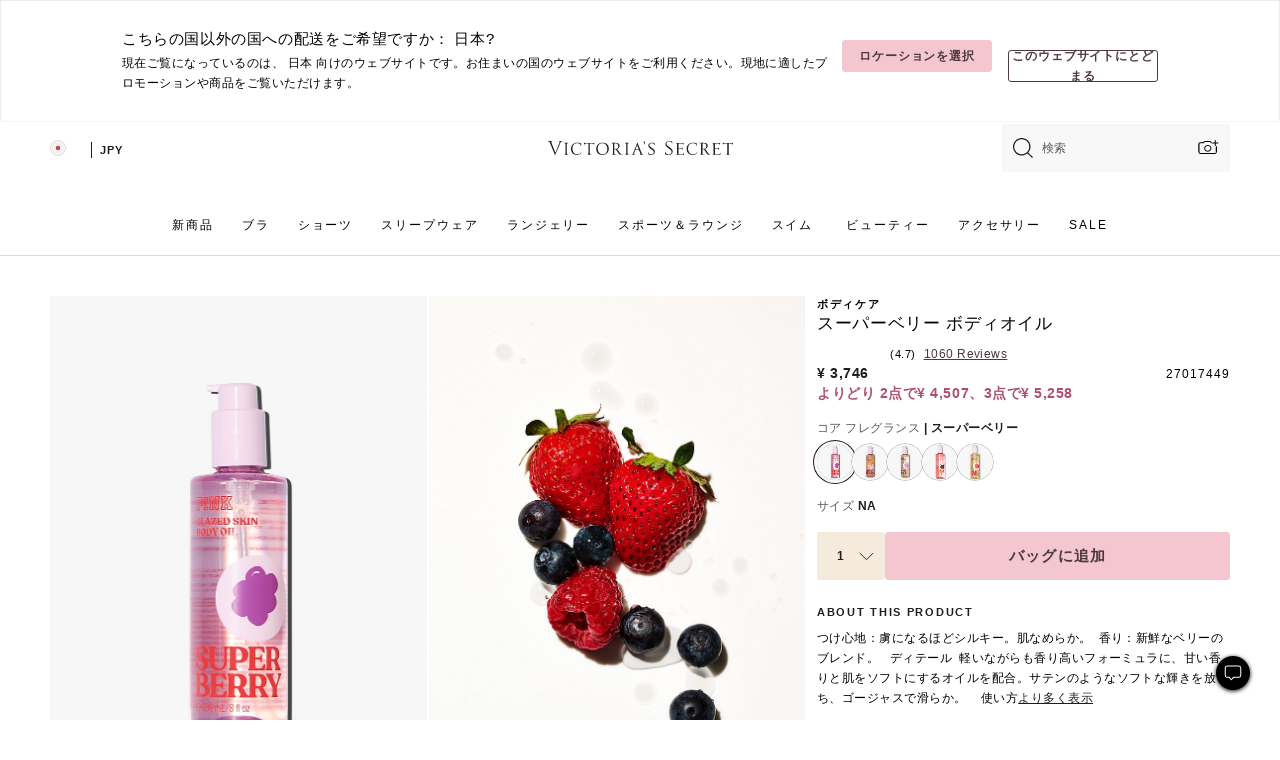

--- FILE ---
content_type: text/html;charset=UTF-8
request_url: https://ja.victoriassecret.com/jp/vs/beauty-catalog/5000009530
body_size: 4848
content:
<!DOCTYPE html><html lang="ja" class="desktop " data-theme="vs" data-brand="vs" data-basic="true"><head><script id="earlyBootstrap">(()=>{const e=document.cookie,t=e.indexOf("APPTYPE="),a=document.documentElement.classList,s=document.currentScript.dataset;if(t>=0){a.add("is-app");const i=t+8,r=e.slice(i);let n="";r.startsWith("IOSHANDHELD")?(a.add("is-app-ios"),s.appPlatform="ios",n=e.slice(i+12)):r.startsWith("ANDROIDHANDHELD")&&(a.add("is-app-android"),s.appPlatform="android",n=e.slice(i+16)),n.startsWith("VS")?s.appBrand="vs":n.startsWith("PN")&&(s.appBrand="pn"),s.appPlatform&&s.appBrand&&(s.appType=s.appPlatform+"-"+s.appBrand)}if(("true"===new URL(window.location.href).searchParams.get("isNativeShopTabEnabled")||"true"===sessionStorage.getItem("isNativeShopTabEnabled"))&&(document.documentElement.classList.add("is-native-shop-tab-enabled"),sessionStorage.setItem("isNativeShopTabEnabled","true")),performance.getEntriesByType)for(const{serverTiming:e}of performance.getEntriesByType("navigation"))if(e)for(const{name:t,description:a}of e)"ssrStatus"===t?s.ssrStatus=a:"basicStatus"===t?s.basicStatus=a:"renderSource"===t?s.renderSource=a:"peceActive"===t&&(s.peceActive=a)})();</script><meta charSet="utf-8"/><meta name="viewport" id="viewport-settings" content="width=device-width, initial-scale=1, minimum-scale=1"/><meta property="og:type" content="website"/><meta property="og:site_name" content="Victoria&#x27;s Secret"/><meta name="twitter:site" content="@VictoriasSecret"/><meta property="og:image" content="https://www.victoriassecret.com/assets/m4996-VP7Q7JitTV2ecmC3sbUukA/images/default-share.png"/><meta name="twitter:card" content="summary_large_image"/><meta property="og:title" content="購入 ボディオイル – ボディケア商品をオンラインにてご注文 5000009530"/><meta name="description" content="テクスチャー"/><meta property="og:description" content="テクスチャー"/><link rel="icon" sizes="48x48" href="https://ja.victoriassecret.com/assets/m4996-VP7Q7JitTV2ecmC3sbUukA/favicon.ico"/><link rel="apple-touch-icon" sizes="180x180" href="https://www.victoriassecret.com/assets/m4996-VP7Q7JitTV2ecmC3sbUukA/images/apple-touch-icon.png"/><link rel="apple-touch-icon" href="https://www.victoriassecret.com/assets/m4996-VP7Q7JitTV2ecmC3sbUukA/images/apple-touch-icon.png"/><link rel="icon" sizes="192x192" href="https://www.victoriassecret.com/assets/m4996-VP7Q7JitTV2ecmC3sbUukA/images/android-chrome-192x192.png"/><meta name="format-detection" content="telephone=no"/> <link rel="alternate" mpdisurl href="https://www.victoriassecret.com/us/vs/beauty-catalog/5000009530" hrefLang="x-default"/><link rel="alternate" mpdisurl href="https://www.victoriassecret.com/at/vs/beauty-catalog/5000009530" hrefLang="en-AT"/><link rel="alternate" mpdisurl href="https://www.victoriassecret.com/au/vs/beauty-catalog/5000009530" hrefLang="en-AU"/><link rel="alternate" mpdisurl href="https://www.victoriassecret.com/be/vs/beauty-catalog/5000009530" hrefLang="en-BE"/><link rel="alternate" mpdisurl href="https://www.victoriassecret.com/ca/vs/beauty-catalog/5000009530" hrefLang="en-CA"/><link rel="alternate" mpdisurl href="https://www.victoriassecret.com/ch/vs/beauty-catalog/5000009530" hrefLang="en-CH"/><link rel="alternate" mpdisurl href="https://www.victoriassecret.com/cz/vs/beauty-catalog/5000009530" hrefLang="en-CZ"/><link rel="alternate" mpdisurl href="https://www.victoriassecret.com/de/vs/beauty-catalog/5000009530" hrefLang="en-DE"/><link rel="alternate" mpdisurl href="https://www.victoriassecret.com/fr/vs/beauty-catalog/5000009530" hrefLang="en-FR"/><link rel="alternate" mpdisurl href="https://www.victoriassecret.com/gr/vs/beauty-catalog/5000009530" hrefLang="en-GR"/><link rel="alternate" mpdisurl href="https://www.victoriassecret.com/hk/vs/beauty-catalog/5000009530" hrefLang="en-HK"/><link rel="alternate" mpdisurl href="https://www.victoriassecret.com/in/vs/beauty-catalog/5000009530" hrefLang="en-IN"/><link rel="alternate" mpdisurl href="https://www.victoriassecret.com/jp/vs/beauty-catalog/5000009530" hrefLang="en-JP"/><link rel="alternate" mpdisurl href="https://www.victoriassecret.com/kr/vs/beauty-catalog/5000009530" hrefLang="en-KR"/><link rel="alternate" mpdisurl href="https://www.victoriassecret.com/mx/vs/beauty-catalog/5000009530" hrefLang="en-MX"/><link rel="alternate" mpdisurl href="https://www.victoriassecret.com/nl/vs/beauty-catalog/5000009530" hrefLang="en-NL"/><link rel="alternate" mpdisurl href="https://www.victoriassecret.com/no/vs/beauty-catalog/5000009530" hrefLang="en-NO"/><link rel="alternate" mpdisurl href="https://www.victoriassecret.com/nz/vs/beauty-catalog/5000009530" hrefLang="en-NZ"/><link rel="alternate" mpdisurl href="https://www.victoriassecret.com/ro/vs/beauty-catalog/5000009530" hrefLang="en-RO"/><link rel="alternate" mpdisurl href="https://www.victoriassecret.com/se/vs/beauty-catalog/5000009530" hrefLang="en-SE"/><link rel="alternate" mpdisurl href="https://www.victoriassecret.com/sg/vs/beauty-catalog/5000009530" hrefLang="en-SG"/><link rel="alternate" mpdisurl href="https://www.victoriassecret.com/sk/vs/beauty-catalog/5000009530" hrefLang="en-SK"/><link rel="alternate" mpdisurl href="https://www.victoriassecret.com/us/vs/beauty-catalog/5000009530" hrefLang="en-US"/><link rel="alternate" mpdisurl href="https://fr.victoriassecret.com/be/vs/beauty-catalog/5000009530" hrefLang="fr-BE"/><link rel="alternate" mpdisurl href="https://fr.victoriassecret.com/bf/vs/beauty-catalog/5000009530" hrefLang="fr-BF"/><link rel="alternate" mpdisurl href="https://fr.victoriassecret.com/ch/vs/beauty-catalog/5000009530" hrefLang="fr-CH"/><link rel="alternate" mpdisurl href="https://fr.victoriassecret.com/fr/vs/beauty-catalog/5000009530" hrefLang="fr-FR"/><link rel="alternate" mpdisurl href="https://frca.victoriassecret.com/ca/vs/beauty-catalog/5000009530" hrefLang="fr-CA"/><link rel="alternate" mpdisurl href="https://de.victoriassecret.com/at/vs/beauty-catalog/5000009530" hrefLang="de-AT"/><link rel="alternate" mpdisurl href="https://de.victoriassecret.com/ch/vs/beauty-catalog/5000009530" hrefLang="de-CH"/><link rel="alternate" mpdisurl href="https://de.victoriassecret.com/de/vs/beauty-catalog/5000009530" hrefLang="de-DE"/><link rel="alternate" mpdisurl href="https://it.victoriassecret.com/it/vs/beauty-catalog/5000009530" hrefLang="it-IT"/><link rel="alternate" mpdisurl href="https://ja.victoriassecret.com/jp/vs/beauty-catalog/5000009530" hrefLang="ja-JP"/><link rel="alternate" mpdisurl href="https://ko.victoriassecret.com/kr/vs/beauty-catalog/5000009530" hrefLang="ko-KR"/><link rel="alternate" mpdisurl href="https://pl.victoriassecret.com/pl/vs/beauty-catalog/5000009530" hrefLang="pl-PL"/><link rel="alternate" mpdisurl href="https://es.victoriassecret.com/es/vs/beauty-catalog/5000009530" hrefLang="es-ES"/><link rel="alternate" mpdisurl href="https://sp.victoriassecret.com/ar/vs/beauty-catalog/5000009530" hrefLang="es-AR"/><link rel="alternate" mpdisurl href="https://sp.victoriassecret.com/bo/vs/beauty-catalog/5000009530" hrefLang="es-BO"/><link rel="alternate" mpdisurl href="https://sp.victoriassecret.com/bz/vs/beauty-catalog/5000009530" hrefLang="es-BZ"/><link rel="alternate" mpdisurl href="https://sp.victoriassecret.com/cl/vs/beauty-catalog/5000009530" hrefLang="es-CL"/><link rel="alternate" mpdisurl href="https://sp.victoriassecret.com/co/vs/beauty-catalog/5000009530" hrefLang="es-CO"/><link rel="alternate" mpdisurl href="https://sp.victoriassecret.com/cr/vs/beauty-catalog/5000009530" hrefLang="es-CR"/><link rel="alternate" mpdisurl href="https://sp.victoriassecret.com/do/vs/beauty-catalog/5000009530" hrefLang="es-DO"/><link rel="alternate" mpdisurl href="https://sp.victoriassecret.com/ec/vs/beauty-catalog/5000009530" hrefLang="es-EC"/><link rel="alternate" mpdisurl href="https://sp.victoriassecret.com/gt/vs/beauty-catalog/5000009530" hrefLang="es-GT"/><link rel="alternate" mpdisurl href="https://sp.victoriassecret.com/hn/vs/beauty-catalog/5000009530" hrefLang="es-HN"/><link rel="alternate" mpdisurl href="https://sp.victoriassecret.com/mx/vs/beauty-catalog/5000009530" hrefLang="es-MX"/><link rel="alternate" mpdisurl href="https://sp.victoriassecret.com/ni/vs/beauty-catalog/5000009530" hrefLang="es-NI"/><link rel="alternate" mpdisurl href="https://sp.victoriassecret.com/pa/vs/beauty-catalog/5000009530" hrefLang="es-PA"/><link rel="alternate" mpdisurl href="https://sp.victoriassecret.com/pe/vs/beauty-catalog/5000009530" hrefLang="es-PE"/><link rel="alternate" mpdisurl href="https://sp.victoriassecret.com/py/vs/beauty-catalog/5000009530" hrefLang="es-PY"/><link rel="alternate" mpdisurl href="https://sp.victoriassecret.com/sv/vs/beauty-catalog/5000009530" hrefLang="es-SV"/><link rel="alternate" mpdisurl href="https://sp.victoriassecret.com/us/vs/beauty-catalog/5000009530" hrefLang="es-US"/><link rel="alternate" mpdisurl href="https://sp.victoriassecret.com/uy/vs/beauty-catalog/5000009530" hrefLang="es-UY"/><link rel="alternate" mpdisurl href="https://sp.victoriassecret.com/ve/vs/beauty-catalog/5000009530" hrefLang="es-VE"/><link rel="alternate" mpdisurl href="https://nl.victoriassecret.com/nl/vs/beauty-catalog/5000009530" hrefLang="nl-NL"/><link href="https://ja.victoriassecret.com/assets/m4996-VP7Q7JitTV2ecmC3sbUukA/templates/ssr-product/desktop/style.css" rel="stylesheet"/><title>購入 ボディオイル – ボディケア商品をオンラインにてご注文 5000009530</title><style data-styled="" data-styled-version="5.3.9">.huVxo{-webkit-animation:fadein 1s ease-in;animation:fadein 1s ease-in;margin:0 auto;}/*!sc*/
@-webkit-keyframes fadein{0%{opacity:0;}50%{opacity:0;}100%{opacity:1;}}/*!sc*/
@keyframes fadein{0%{opacity:0;}50%{opacity:0;}100%{opacity:1;}}/*!sc*/
data-styled.g1575[id="sc-hhncp1-0"]{content:"huVxo,"}/*!sc*/
.hIWGSz{position:absolute;inset:0;display:-webkit-box;display:-webkit-flex;display:-ms-flexbox;display:flex;-webkit-box-pack:center;-webkit-justify-content:center;-ms-flex-pack:center;justify-content:center;-webkit-align-items:center;-webkit-box-align:center;-ms-flex-align:center;align-items:center;}/*!sc*/
data-styled.g1576[id="sc-17pbkyn-0"]{content:"hIWGSz,"}/*!sc*/
.kyFYCC{bottom:-100px;right:0;margin:1rem;-webkit-animation:slidein 750ms ease-out 10s forwards;animation:slidein 750ms ease-out 10s forwards;}/*!sc*/
data-styled.g1577[id="sc-17pbkyn-1"]{content:"kyFYCC,"}/*!sc*/
.jMLnnC{position:absolute;top:0;width:100%;}/*!sc*/
.jMLnnC .fabric-masthead-static-brandbar{width:100%;margin:0;}/*!sc*/
.jMLnnC .fabric-masthead-static-brandbar > .fabric-masthead-static-brandbar-smo-holder{height:40px;background-color:#f9e2e7;}/*!sc*/
.jMLnnC .fabric-masthead-static-brandbar > .fabric-masthead-static-brandbar-container{height:40px;background-color:#f7f7f8;}/*!sc*/
.jMLnnC .fabric-masthead-logo-area{width:100%;-webkit-box-pack:center;-webkit-justify-content:center;-ms-flex-pack:center;justify-content:center;-webkit-justify-content:center;}/*!sc*/
.jMLnnC .fabric-masthead-logo-area.fabric-layout-breakpoints .fabric-static-masthead-logo{-webkit-flex:0 0 275px;-ms-flex:0 0 275px;flex:0 0 275px;height:40px;margin:24px auto 50px;background-color:#f5f5f6;border-radius:3px;}/*!sc*/
.jMLnnC .fabric-masthead-category-nav-item .fabric-masthead-category-nav-link{height:20px;width:90px;background-color:#f5f5f6;padding:0.334rem 0.334rem 0.334rem 4px;display:block;text-transform:uppercase;position:relative;}/*!sc*/
.jMLnnC .fabric-masthead-category-nav-item{margin-right:20px;border-radius:3px;}/*!sc*/
.jMLnnC .fabric-masthead-logo-area{display:-webkit-box;display:-webkit-flex;display:-ms-flexbox;display:flex;height:115px;-webkit-box-pack:justify;-webkit-justify-content:space-between;-ms-flex-pack:justify;justify-content:space-between;-webkit-align-items:center;-webkit-box-align:center;-ms-flex-align:center;align-items:center;}/*!sc*/
.jMLnnC .fabric-masthead-category-nav-menu{width:944px;display:-webkit-box;display:-webkit-flex;display:-ms-flexbox;display:flex;margin:0 auto;-webkit-box-pack:justify;-webkit-justify-content:space-between;-ms-flex-pack:justify;justify-content:space-between;-webkit-align-items:center;-webkit-box-align:center;-ms-flex-align:center;align-items:center;}/*!sc*/
[data-device='desktop'] .sc-d7p3b7-0 .fabric-masthead-category-nav-item{padding-bottom:0.334rem;}/*!sc*/
data-styled.g1578[id="sc-d7p3b7-0"]{content:"jMLnnC,"}/*!sc*/
</style><link rel="preconnect" href="https://ja-api.victoriassecret.com/" crossorigin="use-credentials"/>
<link rel="stylesheet" type="text/css" href="https://ja.victoriassecret.com/custom_CSS/mpCSS.css?mptest3">

<link rel="stylesheet" type="text/css" href="https://ja.victoriassecret.com/custom_CSS/mp_ja_font.css?mpcache=122222"/>
</head><body class="fabric vs"><div class="fabric-toast-traffic-control"></div><div class="reactContainer" id="componentContainer" data-hydrate="true"><header class="fabric-masthead-component sc-d7p3b7-0 jMLnnC"><div class="fabric-masthead-static-brandbar"><div class="fabric-masthead-static-brandbar-smo-holder"></div><div class="fabric-masthead-static-brandbar-container"></div></div><div class="fabric-masthead-logo-area fabric-layout-breakpoints"><h1 class="fabric-static-masthead-logo"></h1></div><nav class="fabric-masthead-static-category-nav-component"><ul class="fabric-masthead-category-nav-menu" role="menu"><li class="fabric-masthead-category-nav-item" role="none"><a class="fabric-masthead-category-nav-link"></a></li><li class="fabric-masthead-category-nav-item" role="none"><a class="fabric-masthead-category-nav-link"></a></li><li class="fabric-masthead-category-nav-item" role="none"><a class="fabric-masthead-category-nav-link"></a></li><li class="fabric-masthead-category-nav-item" role="none"><a class="fabric-masthead-category-nav-link"></a></li><li class="fabric-masthead-category-nav-item" role="none"><a class="fabric-masthead-category-nav-link"></a></li><li class="fabric-masthead-category-nav-item" role="none"><a class="fabric-masthead-category-nav-link"></a></li><li class="fabric-masthead-category-nav-item" role="none"><a class="fabric-masthead-category-nav-link"></a></li><li class="fabric-masthead-category-nav-item" role="none"><a class="fabric-masthead-category-nav-link"></a></li><li class="fabric-masthead-category-nav-item" role="none"><a class="fabric-masthead-category-nav-link"></a></li></ul></nav></header><div class="fabric-page-loading"><div class="fabric-page-spinner sc-17pbkyn-0 hIWGSz"><div class="fabric-spinner-element sc-hhncp1-0 huVxo"><div><span class="fabric-hide-a11y-element">読み込み中…</span></div><div></div><div></div><div></div><div></div><div></div><div></div><div></div><div></div><div></div><div></div><div></div></div></div><div class="fabric-toast-utility static-site"><div class="toast-container"><strong>ページの読み込みに時間がかかっています。</strong></div></div></div></div><div class="fabric-dialog-container"></div><div class="fabric-salesforce-chat-dialog"></div><script id="brastrap-data" type="application/json">{"endpoints":[{"key":"analyticsCore","context":"analytics","version":"v3","path":"global","www":false,"pci":false},{"key":"authStatus","context":"auth","version":"v27","path":"status","method":"POST","prioritized":true,"www":false,"pci":false},{"key":"featureFlags","context":"experience","version":"v4","path":"feature-flags","www":false,"pci":false,"prioritized":true,"timeout":7000,"queryWhitelist":["cm_mmc"]},{"key":"countryList","context":"settings","version":"v3","path":"countries","www":false,"pci":false},{"key":"languageList","context":"settings","version":"v3","path":"languages","www":false,"pci":false},{"key":"dataPrivacyRightsGPCSettings","context":"dataprivacyrights","version":"v7","path":"jwt","www":false,"pci":false},{"key":"zipGating","context":"gatingexperience","version":"v1","path":"sddgating","www":false,"pci":false,"prioritized":true},{"key":"environment","context":"assets","version":"m4996-VP7Q7JitTV2ecmC3sbUukA","path":"settings.json","www":true,"pci":false},{"key":"contentPersonalizationMonitor","context":"contentpersonalization","version":"v6","path":"monitor","www":false,"pci":false},{"key":"navigations","context":"navigations","version":"v9","path":"navigations?channel=victorias-secret-desktop-tablet-row","www":false,"pci":false,"queryWhitelist":["cm_mmc"]},{"key":"bagCount","context":"orders","version":"v38","path":"bag/count","www":false,"pci":false,"overrides":{"featureFlags.dimensions[dimension=F302].active=C":{"version":"v39","path":"bag/count"}}},{"key":"breadcrumbsProduct","context":"breadcrumbs","version":"v4","path":"breadcrumbs?collectionId=74313a39-fd75-4ac3-be20-6651341d2a8f","www":false,"pci":false,"queryWhitelist":["collectionId"]},{"key":"productPageInstance","context":"products","version":"v37","path":"page/5000009530?collectionId=7911914a-73a9-46cb-9b77-b80a71ee5717&isWishlistEnabled=true","www":false,"pci":false,"queryWhitelist":["productId","cm_mmc","stackId","collectionId","includeGenerics","priceType"],"overrides":{"featureFlags.dimensions[dimension=F020].active=C":{"version":"v94"}}},{"key":"pageAnalytics","context":"pageinfo","version":"v1","path":"byid?collectionId=7911914a-73a9-46cb-9b77-b80a71ee5717","www":false,"pci":false,"queryWhitelist":["collectionId"]},{"key":"modelDiversityTruthTable","context":"assets","version":"m4996-VP7Q7JitTV2ecmC3sbUukA","path":"data/modelDiversityTruthTable.json","www":true,"pci":false},{"key":"brandConfigs","context":"settings","version":"v3","path":"brandconfigs?brand=vs&region=international","www":false,"pci":false,"queryWhitelist":["brand","region"]}],"icons":["/assets/m4996-VP7Q7JitTV2ecmC3sbUukA/react/icon/brand.svg","/assets/m4996-VP7Q7JitTV2ecmC3sbUukA/react/icon/main.svg","/assets/m4996-VP7Q7JitTV2ecmC3sbUukA/react/icon/third-party.svg","/assets/m4996-VP7Q7JitTV2ecmC3sbUukA/react/icon/exclude.svg"],"scripts":[],"settings":{"apiUrl":"https://ja-api.victoriassecret.com","pciApiUrl":"https://api2.victoriassecret.com"}}</script><script id="reactLibrary" src="https://www.victoriassecret.com/assets/m4996-VP7Q7JitTV2ecmC3sbUukA/desktop/react-18.js" defer=""></script><script id="sentryReactSdk" src="https://www.victoriassecret.com/assets/m4996-VP7Q7JitTV2ecmC3sbUukA/desktop/sentry-react-sdk.js" defer=""></script><script id="brastrap" src="https://ja.victoriassecret.com/assets/m4996-VP7Q7JitTV2ecmC3sbUukA/brastrap.js" defer=""></script><!-- mp_trans_schedule_disable_start 149 --><script id="clientProps" type="application/json">{"apiData":{"cmsPage":{"oldPath":"","path":"/vs/beauty-catalog/5000009530","template":"product","productId":"5000009530","collectionId":"7911914a-73a9-46cb-9b77-b80a71ee5717","mppiCollectionId":"74313a39-fd75-4ac3-be20-6651341d2a8f","masterStyleId":"5000009530","genericId":"11260447","pagePath":"/vs/beauty-catalog","channel":"All","meta":{"id":"5000009530|7911914a-73a9-46cb-9b77-b80a71ee5717","name":"","language":"","title":"Buy BODY OIL - Order Body Care online 5000009530","metas":[{"name":"metaDescription","content":"テクスチャー"},{"name":"metaTitle","content":"Buy BODY OIL - Order Body Care online 5000009530"},{"name":"canonicalURL","content":"/vs/beauty-catalog/5000009530"}]},"analytics":{},"redirect":{}}},"apiResponses":{},"brand":"vs","buildId":"m4996-VP7Q7JitTV2ecmC3sbUukA","category":"beauty-catalog","cmsPageChannel":"victorias-secret-desktop-tablet-row","countryCode":"jp","deployEnv":{"wwwOrigin":"https://ja.victoriassecret.com/","apiOrigin":"https://ja-api.victoriassecret.com","apiPciOrigin":"https://api2.victoriassecret.com","languageDomainSuffix":".victoriassecret.com","englishDomainPrefix":"www","assetsOrigin":"https://ja.victoriassecret.com/","assetsContext":"/assets","languageDomains":{"de.victoriassecret.com":{"domainCode":"de"},"es.victoriassecret.com":{"domainCode":"es"},"fr.victoriassecret.com":{"domainCode":"fr"},"frca.victoriassecret.com":{"domainCode":"frca"},"it.victoriassecret.com":{"domainCode":"it"},"ja.victoriassecret.com":{"domainCode":"ja"},"ko.victoriassecret.com":{"domainCode":"ko"},"pl.victoriassecret.com":{"domainCode":"pl"},"sp.victoriassecret.com":{"domainCode":"sp"}}},"deployEnvName":"production","deviceType":"desktop","endpoints":[{"key":"analyticsCore","context":"analytics","version":"v3","path":"global","www":false,"pci":false},{"key":"authStatus","context":"auth","version":"v27","path":"status","method":"POST","prioritized":true,"www":false,"pci":false},{"key":"featureFlags","context":"experience","version":"v4","path":"feature-flags","www":false,"pci":false,"prioritized":true,"timeout":7000,"queryWhitelist":["cm_mmc"]},{"key":"countryList","context":"settings","version":"v3","path":"countries","www":false,"pci":false},{"key":"languageList","context":"settings","version":"v3","path":"languages","www":false,"pci":false},{"key":"dataPrivacyRightsGPCSettings","context":"dataprivacyrights","version":"v7","path":"jwt","www":false,"pci":false},{"key":"zipGating","context":"gatingexperience","version":"v1","path":"sddgating","www":false,"pci":false,"prioritized":true},{"key":"environment","context":"assets","version":"m4996-VP7Q7JitTV2ecmC3sbUukA","path":"settings.json","www":true,"pci":false},{"key":"contentPersonalizationMonitor","context":"contentpersonalization","version":"v6","path":"monitor","www":false,"pci":false},{"key":"navigations","context":"navigations","version":"v9","path":"navigations?channel=victorias-secret-desktop-tablet-row","www":false,"pci":false,"queryWhitelist":["cm_mmc"]},{"key":"bagCount","context":"orders","version":"v38","path":"bag/count","www":false,"pci":false,"overrides":{"featureFlags.dimensions[dimension=F302].active=C":{"version":"v39","path":"bag/count"}}},{"key":"breadcrumbsProduct","context":"breadcrumbs","version":"v4","path":"breadcrumbs?collectionId=74313a39-fd75-4ac3-be20-6651341d2a8f","www":false,"pci":false,"queryWhitelist":["collectionId"]},{"key":"productPageInstance","context":"products","version":"v37","path":"page/5000009530?collectionId=7911914a-73a9-46cb-9b77-b80a71ee5717&isWishlistEnabled=true","www":false,"pci":false,"queryWhitelist":["productId","cm_mmc","stackId","collectionId","includeGenerics","priceType"],"overrides":{"featureFlags.dimensions[dimension=F020].active=C":{"version":"v94"}}},{"key":"pageAnalytics","context":"pageinfo","version":"v1","path":"byid?collectionId=7911914a-73a9-46cb-9b77-b80a71ee5717","www":false,"pci":false,"queryWhitelist":["collectionId"]},{"key":"modelDiversityTruthTable","context":"assets","version":"m4996-VP7Q7JitTV2ecmC3sbUukA","path":"data/modelDiversityTruthTable.json","www":true,"pci":false},{"key":"brandConfigs","context":"settings","version":"v3","path":"brandconfigs?brand=vs&region=international","www":false,"pci":false,"queryWhitelist":["brand","region"]}],"languageCode":"ja","react18Mode":false,"renderType":"basic","sanitizedUrl":"https://ja.victoriassecret.com/jp/vs/beauty-catalog/5000009530","timestamp":1769029787780,"enableSentry":true}</script><!-- mp_trans_schedule_disable_end 149 --><script src="https://ja.victoriassecret.com/assets/m4996-VP7Q7JitTV2ecmC3sbUukA/desktop/runtime.js" defer=""></script><script src="https://ja.victoriassecret.com/assets/m4996-VP7Q7JitTV2ecmC3sbUukA/desktop/5641.js" defer=""></script><script src="https://ja.victoriassecret.com/assets/m4996-VP7Q7JitTV2ecmC3sbUukA/desktop/573.js" defer=""></script><script src="https://ja.victoriassecret.com/assets/m4996-VP7Q7JitTV2ecmC3sbUukA/desktop/6863.js" defer=""></script><script src="https://ja.victoriassecret.com/assets/m4996-VP7Q7JitTV2ecmC3sbUukA/desktop/9300.js" defer=""></script><script src="https://ja.victoriassecret.com/assets/m4996-VP7Q7JitTV2ecmC3sbUukA/desktop/8776.js" defer=""></script><script src="https://ja.victoriassecret.com/assets/m4996-VP7Q7JitTV2ecmC3sbUukA/desktop/1440.js" defer=""></script><script src="https://ja.victoriassecret.com/assets/m4996-VP7Q7JitTV2ecmC3sbUukA/desktop/2316.js" defer=""></script><script src="https://ja.victoriassecret.com/assets/m4996-VP7Q7JitTV2ecmC3sbUukA/desktop/8743.js" defer=""></script><script src="https://ja.victoriassecret.com/assets/m4996-VP7Q7JitTV2ecmC3sbUukA/desktop/401.js" defer=""></script><script src="https://ja.victoriassecret.com/assets/m4996-VP7Q7JitTV2ecmC3sbUukA/desktop/7104.js" defer=""></script><script src="https://ja.victoriassecret.com/assets/m4996-VP7Q7JitTV2ecmC3sbUukA/desktop/3786.js" defer=""></script><script src="https://ja.victoriassecret.com/assets/m4996-VP7Q7JitTV2ecmC3sbUukA/desktop/420.js" defer=""></script><script src="https://ja.victoriassecret.com/assets/m4996-VP7Q7JitTV2ecmC3sbUukA/templates/ssr-product/desktop/index.js" defer=""></script></body>
<!-- MP Google Tag Manager -->
<script nonce="mpgtmdply">(function(w,d,s,l,i){w[l]=w[l]||[];w[l].push({'gtm.start':
new Date().getTime(),event:'gtm.js'});var f=d.getElementsByTagName(s)[0],
j=d.createElement(s),dl=l!='dataLayer'?'&l='+l:'';j.async=true;j.src=
'https://www.googletagmanager.com/gtm.js?id='+i+dl;f.parentNode.insertBefore(j,f);
})(window,document,'script','mpDataLayer','GTM-NKJ73QTQ');</script>
<!-- End Google Tag Manager -->

<!-- MP Google Tag Manager (noscript) -->
<noscript><iframe src="https://www.googletagmanager.com/ns.html?id=GTM-NKJ73QTQ"
height="0" width="0" style="display:none;visibility:hidden"></iframe></noscript>
<!-- End Google Tag Manager (noscript) -->

<!--Processed by MotionPoint's TransMotion (r) translation engine v22.36.0 12/23/2025. Copyright© 2003-2026 MotionPoint Corporation. All Rights Reserved. This product is protected under one or more of the following US patents: 7584216, 7580960, 7627479, 7627817, 7996417, 8065294. Other patents pending.--></html>

--- FILE ---
content_type: text/javascript;charset=UTF-8
request_url: https://ja.victoriassecret.com/assets/m4996-VP7Q7JitTV2ecmC3sbUukA/brastrap.js
body_size: 7505
content:
(()=>{"use strict";var e={};const t=e=>"function"==typeof e,r=e=>void 0!==e,n=e=>"string"==typeof e,o=e=>n(e)&&e.length>0,s=t(a=o)?function(){return!a(...arguments)}:()=>!a;var a;const i=e=>null===e,c=e=>void 0===e,l=Array.isArray,u=e=>l(e)&&e.length>0,d=(e,t)=>u(e)?e.map(String):o(e)?e.split("."):t,p=(e,r,n)=>{if(t(r))return r(e)?e:n},g=(e,t,n)=>{const o=d(t);if(c(o))return n;let a,l=e;do{if(a=o.shift(),i(l)||c(l)||s(a))return n;l=l[a]}while(o.length>0);return p(l,r,n)},m=(e,t)=>r(t)?g(e,t):e,y=(e,r)=>t(m(e,r)),h=e=>Boolean(e)&&"object"==typeof e,f=Object.keys,v=(()=>{const e=[1,2,3],t=f(e);return e.length!==t.length?e=>e.map(((e,t)=>String(t))):f})(),w=e=>l(e)?v(e):h(e)?f(e):[],S=e=>h(e)&&!l(e),b=(e,t)=>p(e,S,p(t,r,{})),C=(e,t,r,n)=>p(g(e,t),r,n),E=(e,t,n)=>C(e,t,l,p(n,r,[])),K=(e,t,r)=>{if(e){const n=r.createElement("script");n.src=e,t.insertAdjacentElement("afterend",n)}},$=(e,t)=>S(m(e,t)),I=e=>"boolean"==typeof e,k=Number.isInteger,U=Number.isNaN,P=e=>S(e)&&w(e).length>0,A=e=>"number"==typeof e&&!U(e),R=e=>e===String(parseInt(e,10)),x=e=>{if(s(e))return!1;const t=e.trim();return o(t)&&A(Number(t))},T=(e,t)=>l(m(e,t)),B=(e,t)=>I(m(e,t)),O=(e,t)=>r(m(e,t)),M=(e,t)=>k(m(e,t)),L=(e,t)=>U(m(e,t)),_=(e,t)=>u(m(e,t)),j=(e,t)=>P(m(e,t)),N=(e,t)=>o(m(e,t)),D=(e,t)=>i(m(e,t)),q=(e,t)=>A(m(e,t)),F=(e,t)=>n(m(e,t)),z=(e,t)=>R(m(e,t)),W=(e,t)=>x(m(e,t)),H=(e,t)=>c(m(e,t)),V=e=>{switch(e){case T:return l;case B:return I;case O:return r;case y:return t;case M:return k;case L:return U;case _:return u;case j:return P;case N:return o;case D:return i;case q:return A;case $:return S;case F:return n;case z:return R;case W:return x;case H:return c;default:return e}},G=(e,t)=>e.length===t.length&&e.every(((e,r)=>J(e,t[r]))),J=(e,t)=>e===t||(l(e)&&l(t)?G(e,t):!(!h(e)||!h(t))&&((e,t)=>{const r=w(e),n=w(t);return r.sort(),n.sort(),!!G(r,n)&&r.every((r=>J(e[r],t[r])))})(e,t)),Y=(e,r)=>{if(!l(e))return[];if(!t(r))return e;let n=!0;const o=e.map(((t,o)=>{const s=r(t,o,e);return s!==t&&(n=!1),s}));return n?e:o},Z=function(){for(var e=arguments.length,t=new Array(e),r=0;r<e;r++)t[r]=arguments[r];return Object.assign.apply(null,[{}].concat(Y(t,b)))},Q=function(){for(var e=arguments.length,t=new Array(e),r=0;r<e;r++)t[r]=arguments[r];const n=t.shift();return!!P(n)&&t.every((e=>((e,t)=>{const r=d(t);if(r.length>1){const t=r.pop();return Q(g(e,r),t)}return Object.prototype.hasOwnProperty.call(e,t)})(n,e)))},X=(e,r)=>(t(r)&&(l(e)?e.forEach(r):h(e)&&((e,t)=>{const r=w(e);r.forEach((n=>t(e[n],n,r,e)))})(e,r)),e),ee=(e,t,r)=>r.length?e(t,...r):t,te=e=>!(e.length<3)&&t(((e,t)=>{if(!l(e))return;const{length:r}=e;return e[((e,t,r)=>{if(!A(e))return;const n=p(0,A,-1/0),o=p(r,A,1/0);return Math.min(Math.max(e,n),o)})(r+p(t,k,0),0,r-1)]})(e,-1)),re=function(){for(var e=arguments.length,t=new Array(e),n=0;n<e;n++)t[n]=arguments[n];const o=te(t)?t.pop():void 0;let s=t.filter(r);if(s.length<2)return s[0];const a=s.shift(),i=s.shift();let u;return o&&(s=s.concat(void 0,void 0,o),u=o(a,i)),c(u)&&(u=S(a)&&S(i)?((e,t,r)=>{let n=!1;const o=Z(e);return X(t,((t,s)=>{const a=e[s];let i;c(t)?r&&(i=r(a,t)):i=re(a,t,r),Q(o,s)&&i===a||(n=!0),o[s]=i})),n?o:e})(a,i,o):l(a)&&l(i)?((e,t,r)=>{if(e.length!==t.length)return t;let n=!1;const o=t.map(((t,o)=>{const s=re(e[o],t,r);return s!==e[o]&&(n=!0),s}));return n?o:e})(a,i,o):i),ee(re,u,s)},ne=(e,r)=>{const n=(e=>{let r;if(1===e.length){if([r]=e,t(r))return V(r);if(S(r))return e=>e===re(e,r);if(!l(r))return e=>J(e,r)}else r=e;return e=>r.some((t=>J(e,t)))})(r),o=e.filter(n);return e.length===o.length?e:o},oe=(e,t,n)=>C(e,t,S,p(n,r,{})),se=(e,t)=>$(e)&&t.every((t=>Q(e,t))),ae=(e,r,n)=>t(r)?l(e)?c(n)?e.reduce(r):e.reduce(r,n):h(e)?((e,t,r)=>{const n=w(e);return n.reduce(((r,o,s)=>t(r,e[o],o,n,s,e)),r)})(e,r,n):e:e,ie=function(){for(var e=arguments.length,t=new Array(e),r=0;r<e;r++)t[r]=arguments[r];const n=t.shift(),o=d(t.shift()),s=t.shift();if(!o)return n;const a=o.shift();if(c(n)||i(n)){const e=ie(R(a)?[]:{},[a].concat(o),s);return ee(ie,e,t)}const u=n[a],p=o.length?ie(u,o,s):s;let g;return g=c(u)||u!==p?l(n)?((e,t,r)=>{if(!R(t))return e;const n=[].concat(e);return n[t]=r,n})(n,a,p):((e,t,r)=>Z(e,{[t]:r}))(n,a,p):n,ee(ie,g,t)},ce=e=>l(e)?!e.length||e.some(s):s(e),le=e=>function(){for(var e=arguments.length,r=new Array(e),n=0;n<e;n++)r[n]=arguments[n];const o=r.shift(),s=(e=>{const r=e.length<2,n=r?e[0]:e;return c(n)||t(n)?n:e.some(ce)?void 0:r?e=>g(e,n):e=>{const t=l(e);return n.reduce(((r,n)=>t?[...r,g(e,n)]:ie(r,n,g(e,n))),t?[]:{})}})(r);return S(o)?((e,r)=>{if(!S(e))return{};if(!t(r))return e;const n=w(e),o={};let s=!0;return n.forEach((t=>{const a=r(e[t],t,n,e);a!==e[t]&&(s=!1),o[t]=a})),s?e:o})(o,s):Y(o,s)}(e,(e=>{let{name:t,value:r}=e;return((e,t)=>`${encodeURIComponent(e)}=${encodeURIComponent(t)}`)(t,r)})).join("&"),ue=(e,t)=>{let r,n;$(t)&&(r=t.fetch,n=t.TIMEOUT_MS),$(e)&&q(e.timeout)&&(n=e.timeout);const{url:o,options:s}=((e,t)=>{const r=t.hooks.transformEndpoint({endpoint:e,state:t});let n;if($(r)?n=(e=>{if((e=>se(e,["key","url"]))(e))return e.url;if((e=>se(e,["key","base","context","version","path"]))(e))return[e.base,e.context,e.version,e.path].join("/");throw new Error("API Client: Invalid endpoint given!")})(r):N(r)&&(n=r),!N(n))return{url:void 0,options:void 0};const[o,s]=n.split("?"),a=Z(function(e){let t=arguments.length>1&&void 0!==arguments[1]&&arguments[1],r={};return N(e)?(e.replace(/^\?/,"").split("&").forEach((e=>{const[t,n]=e.split("=");N(n)&&(r[decodeURIComponent(t)]=decodeURIComponent(n))})),t&&(r=ae(r,((e,t,r)=>[...e,{name:r,value:t}]),[])),r):t?[]:{}}(s),r.whitelistParameters),{base:i,options:c,parameters:l}=t.hooks.transformEndpointUrl({endpoint:r,state:t,base:o,parameters:a}),u=(e=>{let t=e;return j(t)&&(t=ae(t,((e,t,r)=>[...e,{name:r,value:t}]),[])),_(t)?le(t):""})(l);return n=u.length?`${i}?${u}`:i,{url:n,options:c}})(e,t);if(!N(o)||H(n))return Promise.resolve({error:!0,response:new Error(`Invalid inputs: url: ${o}; timeout: ${n}.`)});const a=new Promise((e=>{setTimeout(e,n,{error:!0,response:new Error(`Endpoint ${o} times out in ${n} ms.`)})})),i=r(o,{method:e&&e.method?e.method:"GET",credentials:"include",...b(s),...e&&"POST"===e.method&&y(t.hooks.getBody)&&{body:t.hooks.getBody({endpoint:e,state:t})}}).then((e=>{const{ok:t}=e;return t?Promise.resolve({response:e}):Promise.resolve({error:!0,response:e})}),(e=>Promise.resolve({error:!0,response:e})));return Promise.race([i,a])},de=function(e){let t=arguments.length>1&&void 0!==arguments[1]?arguments[1]:"json";if(!$(e))return;const{response:r,error:n}=e;return n?{response:r,error:n}:204===r.status?Promise.resolve({response:r,data:{}}):"json"===t?r.json().then((e=>({response:r,data:e}))):r.text().then((e=>({response:r,data:e})))},pe=(e,t,r)=>{const n={data:{},responses:{},overrides:r};return Promise.all(e.map((e=>ue(e,t).then((e=>de(e,"json"))).then((t=>{let{data:r,response:o}=t;n.data[e.key]=r,n.responses[e.key]=o}))))).then((()=>n))},ge=(e,t)=>{const r=oe(t,"url.query");return w(r).length?e.map((e=>{const t=((e,t)=>{if(!T(t))return;const r=t.reduce(((t,r)=>{const n=t;return Q(e,r)&&N(e[r])&&(n[r]=e[r]),n}),{});return w(r).length?r:void 0})(r,e.queryWhitelist);return t?Z(e,{whitelistParameters:t}):e})):e},me=e=>"undefined"!=typeof Element&&e instanceof Element,ye=(e,t)=>p(e,A,p(t,r,0)),he=(e,t)=>{let{length:r}=e;return((e,t)=>{if(!k(e)||!k(t))return;const r=Math.abs(t);return(e%r+r)%r})(ye(t),r)},fe=(e,r,n,o)=>l(e)?t(r)?((e,t,r,n)=>{const o=he(e,n),s=V(t),a=o>0?e.slice(o).filter(s):e.filter(s);return a.length?a[0]:r})(e,r,n,o):S(r)?((e,t,r,n)=>{for(let r,o=he(e,n),s=e.length;o<s;o+=1)if(r=e[o],r===t||!me(r)&&!me(t)&&r===re(r,t))return r;return r})(e,r,n,o):e.indexOf(r,o)>-1?r:n:n,ve=/^\[([^\]]+?)\](.*)$/,we=/^=(.*)$/,Se=/^!=(.*)$/,be=/^\.?([^[.?!=]+)(.*)$/,Ce=(e,t)=>{let r,n,o;return N(t)?(n=t.match(Se),n?e!==n[1]:(n=t.match(we),n?e===n[1]:$(e)?([r,o]=((e,t)=>{const r=t.match(be),n=r[1],o=r[2];return[e[n],o]})(e,t),Ce(r,o)):!!T(e)&&([r,o]=((e,t)=>{const r=t.match(ve),[n,o]=r[1].split("="),s=r[2];return[fe(e,(e=>e[n]===o)),s]})(e,t),Ce(r,o)))):Boolean(e)},Ee=/&&/,Ke=(e,t)=>e.reduce(((e,r)=>{let n=r;const{overrides:o}=n;let s=!1;return $(o)&&X(o,((e,r)=>{var o,a;!s&&(o=t,N(a=r)?Ee.test(a)?a.split("&&").every((e=>Ce(o,e))):Ce(o,a):Boolean(o))&&("skip"===e?s=!0:$(e)&&(n=Z(n,e)))})),s?e:e.concat(n)}),[]),$e=(e,t)=>{let r=E(e,"data.endpoints").filter((e=>$(e)));if(!r.length)return Promise.resolve({data:void 0,responses:void 0,overrides:[]});const n=(e=>e.reduce(((e,t)=>e.concat(w(oe(t,"overrides")))),[]))(r);let o=[];return r=function(){for(var e=arguments.length,t=new Array(e),r=0;r<e;r++)t[r]=arguments[r];const n=t.shift(),o=t.length>1?[].concat(...t):t;return l(n)?ne(n,o):h(n)?((e,t)=>{const r=w(e),n=ne(r,t);return r.length===n.length?e:n.reduce(((t,r)=>{const n=t;return n[r]=e[r],n}),{})})(n,o):n}(r,(e=>{const{prioritized:t}=e;return t&&o.push(e),!t})),_(o)?(o=ge(o,t),pe(o,e).then((o=>(r=Ke(r,o.data),r=ge(r,t),pe(r,e).then((e=>({data:Z(o.data,e.data),responses:Z(o.responses,e.responses),overrides:n}))))))):(r=ge(r,t),pe(r,e,n))},Ie=(e,t,o)=>C(e,t,n,p(o,r,"")),ke=e=>{return{url:{domain:e.host,path:e.pathname,query:Object.fromEntries(new URLSearchParams(e.search).entries()),hash:(t=e.hash,t.replace(/^#/,"").replace("/?","?").replace(/^\//,"").replace(/\/$/,""))}};var t},Ue="APIデータが要求されました",Pe="APIデータが解決されました",Ae=class{constructor(e){const t=e,r=this;r.state=t,r.mark=y(g(t,"win.performance.mark"))?e=>t.win.performance.mark(e):()=>{},r.measure=y(g(t,"win.performance.measure"))?(e,r,n)=>t.win.performance.measure(e,r,n):()=>{},r.mark(Ue);const n={parseWindowUrl:e=>{let{state:{win:t}}=e;return ke(t.location)},transformEndpoint:e=>{let{endpoint:t}=e;return t},transformEndpointUrl:e=>{let{base:t,parameters:r}=e;return{base:t,parameters:r}},getBody:null};w(n).forEach((e=>{y(t,["hooks",e])&&(n[e]=t.hooks[e])})),t.hooks=n;const o=n.parseWindowUrl({state:t});r.load=$e(t,o).then((e=>{r.mark(Pe),r.measure("APIデータ",Ue,Pe),(e=>{const t=oe(e,"data"),r=E(t,"icons").filter((e=>N(e)));if(!r.length)return Promise.resolve();const n=Ie(t,"assetPath");Promise.all(r.map((t=>ue(`${n}${t}`,e).then((e=>de(e,"text"))).then((t=>{var r,n;$(t)&&!t.error&&(r=e.doc,n=t.data,r.body.insertAdjacentHTML("afterbegin",n))})))))})(t);const n=b(e),s=b(n.data);return s.config=o,n.data=s,n})).catch(console.error),E(t,"data.scripts").forEach((e=>K(e,r.state.doc.head,r.state.doc)))}run(e){return this.load.then((t=>{let{data:r,responses:n,overrides:o}=t;return e(r,n,o)}))}},Re=(e,t)=>{if(s(e))return t;try{return JSON.parse(e)}catch(e){return t}},xe=e=>{const t=e.querySelector("#brastrap-data");let r;if(t?(r=Re(t.textContent,{}),t.parentNode.removeChild(t)):r={},!$(r))throw new TypeError("Brastrap data must be an object");return r};const Te=/^[a-zA-Z]{2}$/,Be=["AT","BE","BG","HR","CY","CZ","DK","EE","FI","FR","DE","GR","HU","IE","IT","LV","LT","LU","MT","NL","PL","PT","RO","SK","SI","ES","SE","GB","IS","LI","NO","CH"],Oe=[{stringKey:"timedPromotionExpiry",category:2},{stringKey:"preferredStore",category:2},{stringKey:"viewType",category:1},{stringKey:"searchMethod",category:1},{stringKey:"visualSearchResponse",category:1},{stringKey:"lastSearch",category:1},{stringKey:"bundleName",category:1},{stringKey:"overlayScrollPosition",category:1},{stringKey:"mgdMobileApp",category:1},{stringKey:"mgdAppKmsi",category:1},{stringKey:"previousPageUrl",category:1},{stringKey:"previousPageVSCCUrl",category:1},{stringKey:"currentPageUrl",category:1},{stringKey:"reviewSucceed",category:1},{stringKey:"reviewPdpUrl",category:1},{regexKey:/^bundle-/,category:1},{regexKey:/^selectedFacets/,category:1},{regexKey:/^openFilters/,category:1},{regexKey:/^(https*:\/\/)(.+\.com|localhost)/,category:1},{regexKey:/focusElement$/,category:1},{regexKey:/^error-message-/,category:1},{stringKey:"scrollPercentageData",category:1},{stringKey:"previousPageScrollData",category:1},{stringKey:"activeShippingPanel",category:1},{stringKey:"shipToYouZipCode",category:1},{stringKey:"shipToYouStateCode",category:1},{stringKey:"PreferredDeliveryMethod",category:1},{stringKey:"searchedImage",category:1},{stringKey:"userAddress",category:1},{stringKey:"sameDayDeliveryCollectionPageReqData",category:1},{stringKey:"isKmsiFdEnabled",category:1},{stringKey:"previousPageTemplate",category:1},{stringKey:"currentPageTemplate",category:1},{stringKey:"globalECartToken",category:1},{stringKey:"globalESettings",category:1},{stringKey:"globalECartTokenExpiryTime",category:1},{stringKey:"isGlobalEActive",category:1},{stringKey:"hasVisitedVS",category:1},{stringKey:"hasVisitedPink",category:1},{stringKey:"isSddEligibleAddress",category:1},{stringKey:"isFilterSelectedSdd",category:1},{stringKey:"styDateSource",category:2},{stringKey:"isFilterSelectedInStore",category:1},{stringKey:"mystorecache",category:1},{stringKey:"redirectToCheckout",category:1},{stringKey:"checkoutSniffer",category:1},{stringKey:"selectedHambergerNav",category:1}],Me=(e,t)=>p(e,n,p(t,r,"")),Le=()=>Boolean("undefined"!=typeof window&&window.document&&window.document.createElement),_e=Le()?document.cookie.match(/(geolocatedCountry=\w+)/)?.[0].split("=",2)[1].toUpperCase()??"US":null,je={get geolocatedCountry(){if(!Le())throw new Error("global-constants: geolocatedCountry is not available on the server");return _e}};function Ne(e,t,r){if(!t){const e=Me(r?.geolocatedCountry??je.geolocatedCountry).toUpperCase();return-1===((e,t)=>{if(!l(e))return-1;const r=ye(void 0),n=fe(e,t,t,r);return e.indexOf(n,r)})(Be,(t=>t===e))}const n=((e,t)=>{const r=new URLSearchParams(e).get("groups"),n=r?.split(","),o=n?.find((e=>e?.startsWith(`${t}:`)));return o?.split(":")[1]})(t,e);return Boolean(parseInt(n,2))}const De=function(){Boolean(!1)&&console.log(...arguments)};let qe,Fe,ze={};function We(e){if(!N(e))throw new Error("Storage Utility: Key must be a non-zero length string.")}Fe={set:function(e,t){We(e);const r=function(e){const t=fe(Oe,(t=>t.stringKey?t.stringKey===e:t.regexKey?t.regexKey.test(e):void 0));return t?t.category:null}(e);r?function(e,t,r){switch(e){case 1:return!0;case 2:return Ne("C0007",t,r);case 3:return Ne("C0004",t,r);default:return!1}}(r,function(e){if(e)return decodeURIComponent(document.cookie.replace(new RegExp(`(?:(?:^|.*;)\\s*${encodeURIComponent(e).replace(/[-.+*]/g,"\\$&")}\\s*\\=\\s*([^;]*).*$)|^.*$`),"$1"))||""}("OptanonConsent"))?Fe.isLocalStorageAvailable()?window.localStorage.setItem(e,t):ze[e]=String(t):De(`Info: Consent not given for local storage key: ${e}.`):De(`Error: Using local storage requires a consent category! key: ${e}`)},get:function(e){return We(e),Fe.isLocalStorageAvailable()?window.localStorage.getItem(e):g(ze,e,null)},clear:function(e){H(e)?Fe.isLocalStorageAvailable()?window.localStorage.clear():ze={}:(We(e),Fe.isLocalStorageAvailable()?window.localStorage.removeItem(e):delete ze[e])},isLocalStorageAvailable:function(){if(H(qe))try{const e="__storage_test__";window.localStorage.setItem(e,e),window.localStorage.removeItem(e),qe=!0}catch(e){qe=!1}return qe}};const He=Fe;window;const Ve=(e,t)=>{const r=new URLSearchParams(e).get("groups"),n=r?.split(","),o=n?.find((e=>e?.startsWith(`${t}:`)));return o?.split(":")[1]},Ge=e=>decodeURIComponent(e);function Je(e){const t=e&&(e=>{let t="";if(""===e)return"";const[r,n]=e.split("/");if(r?.includes("-")){const e=r.split("-"),o=n?.split("-").slice(0,e.length);e.forEach(((r,n)=>{const s=Ge(o[n]);t=`${t}${r}:${s}${n===e.length-1?"":","}`}))}else{const e=n?.split("-").slice(0,1),o=Ge(e);t=`${r}:${o}`}return encodeURIComponent(t)})(e),r=(n=t).includes("__")?n.replace(/__/g,"/"):n.includes("_")?n.replace(/_/g,"-"):n;var n;return decodeURIComponent(r)}const Ye=function(e){let t=arguments.length>1&&void 0!==arguments[1]?arguments[1]:document;return decodeURIComponent(t.cookie.replace(new RegExp(`(?:(?:^|.*;)\\s*${encodeURIComponent(e).replace(/[-.+*]/g,"\\$&")}\\s*\\=\\s*([^;]*).*$)|^.*$`),"$1"))||""};let Ze;const Qe=(e,t)=>{const r={};return r.platform=t?"mobile":"web",r.deviceType=t?"phone":"",r.platformType=t?"ios":"",{params:r,options:{referrerPolicy:"no-referrer-when-downgrade"}}},Xe=(e,t)=>{const{params:r,options:n}=Qe(0,t);let o,s;o=window.screen,s=Ye("OptanonConsent");let a=Ve(s,"C0007");return r.perzConsent=Boolean(parseInt(a,2))||"US"===e&&!s,r.cid=Ye("cid"),r.tntId=Ye("tntId"),r.screenWidth=o.width,r.screenHeight=o.height,{params:r,options:n}},et=e=>{let{endpoint:t,state:r,base:n,parameters:o}=e;if(!$(t)||t.prioritized||(t.url||"").endsWith(".json"))return{base:n,parameters:o};const s=(e=>{let{win:t}=e;if(!Ze){const{url:e}=ke(t.location);Ze=(e=>{const t=(e||"").split("/")[1];return Te.test(t)&&"vs"!==t?t.toUpperCase():"US"})(e.path)}return Ze})(r),a={...o,activeCountry:s};let i,c;switch(t.key){case"navigations":({params:i,options:c}=((e,t,r)=>{const n={};return"page-no-longer-available"===r&&"US"!==e&&(n.channel=Ie(t,"channel").replace(/^(.+)(-us)$/,"$1-row")),{params:n}})(s,o,g(document,"documentElement.dataset.template")));break;case"categories":case"brandStacks":case"bundleStacks":case"collectionLoadMoreStacks":({params:i,options:c}=Xe(s,"mobile"===g(document,"documentElement.dataset.device")));break;case"collectionFilters":case"collectionStacks":({params:i,options:c}=((e,t,r)=>{const{params:n,options:o}=Qe(0,t),s=Le()&&Re(He.get("isSddEligibleAddress"),!1),a=Le()&&Re(He.get("isFilterSelectedSdd"),!1);let i=Re(He.get("userAddress"));const c=r?.doc?.URL||"";let l,u;i={street:`${i?.street} ${i?.route}`,city:i?.city,state:i?.state,zipCode:i?.zipcode,latitude:i?.latitude,longitude:i?.longitude},i=a?JSON.stringify(i):"",l=window.screen,u=Ye("OptanonConsent");let d=Ve(u,"C0007");if(n.perzConsent=Boolean(parseInt(d,2))||"US"===e&&!u,n.cid=Ye("cid"),n.orderBy=(e=>{let{win:t}=e;const{url:r}=ke(t.location);return r.query?.orderBy||"REC"})(r),p=c,p?.includes("/-/a/")&&!(e=>!!e&&e?.includes("filter"))(c)){const e=c?.split("/-/a/")[1],t=Je(e);n.filter=t}var p;return n.storeId=s?"":(()=>{const e=Ye("isCollectionFilterByStore"),t=Ye("preferredStore");return"1"===e?Ie(Re(t),"storeId"):""})(),n.address=i,n.tntId=Ye("tntId"),n.screenWidth=l.width,n.screenHeight=l.height,{params:n,options:o}})(s,"mobile"===g(document,"documentElement.dataset.device"),r));break;case"search":({params:i,options:c}=((e,t)=>{const{params:r}=((e,t)=>{const r={};let n;n=t?5:7,r.maxSwatches=n;const o=function(){if("undefined"==typeof document||!document.cookie)return;const e=document.cookie.split(";").map((e=>e.trim())).find((e=>e.startsWith("AMCV_")&&e.includes("=")&&e.split("=")[0].endsWith("AdobeOrg")));if(!e)return;const[,t]=e.split("="),r=t.split("|")[1];return r?decodeURIComponent(r):void 0}()||"unknown";return r.i=o,{params:r}})(0,t);let n;n=Ye("OptanonConsent");let o=Ve(n,"C0007");return r.perzConsent=Boolean(parseInt(o,2))||"US"===e&&!n,{params:r}})(s,"mobile"===g(document,"documentElement.dataset.device")));break;case"contentPersonalizationMonitor":({params:i,options:c}=((e,t)=>{const{params:r}=Xe(e,t);return r.aid=Ye("aid"),r.placement="globalMonitorMbox",r.source="VS",{params:r}})(s,"mobile"===g(document,"documentElement.dataset.device")))}return t.cloud&&(c=ie(c||{},"headers.x-vs-api-origin","cloud")),{base:n,parameters:{...a,...i},...c&&{options:c}}},tt=document.querySelector("#brastrap");if(tt){tt.removeAttribute("id");let e=null,t=!1;try{"true"===new URL(window.location.href).searchParams.get("canaryBuild")&&((e,t,r,n,o,s,a)=>{let i="";q(r)?i=r===1/0?"; expires=Fri, 31 Dec 9999 23:59:59 GMT":`; max-age=${r}`:F(r)?i=`; expires=${r}`:r&&r.constructor===Date&&(i=`; expires=${r.toUTCString()}`);const c=Me(o,""),l=s||(a?"None":"Lax");document.cookie=`${encodeURIComponent(e)}=${encodeURIComponent(t)}${i}${c?`; domain=${c}`:""}${n?`; path=${n}`:""}${a?"; secure":""}; SameSite=${l}`})("canaryBuild","true",180,"/"),"true"===Ye("canaryBuild")&&(t=!0),t&&(console.log("brastrap: using canary build!"),e=((e,t)=>{let r="#brastrap-data";t&&(r+=`-${t}`);const n=e.querySelector(r);let o;if(n?(o=Re(n.textContent,{}),n.parentNode.removeChild(n)):o={},e.querySelectorAll("[id^=brastrap-data]").forEach((e=>e.parentNode.removeChild(e))),!$(o))throw new TypeError("Brastrap data must be an object");return o})(document,"canary-build"))}catch(e){t=!1,console.error(e)}window.brastrap=new Ae({win:window,doc:document,fetch,TIMEOUT_MS:3e4,data:e||xe(document),hooks:{transformEndpoint:function(e){let{endpoint:t,state:r}=e;return $(t)?function(e,t){let{apiUrl:r,pciApiUrl:n,wwwUrl:o}=t;return e.www?e.base=o:e.base=e.pci?n:r,e}(t,r.data.settings):t},transformEndpointUrl:et,getBody:e=>{let{endpoint:t}=e;return"authStatus"===t.key?JSON.stringify({pingRequest:{riskPayload:""}}):"accountProfile"===t.key?JSON.stringify({riskPayload:""}):""}}}),t||K(tt.dataset.main,tt,document),document.querySelectorAll("[data-preloaded-css]").forEach((e=>{e.rel="stylesheet"}))}var rt=window;for(var nt in e)rt[nt]=e[nt];e.__esModule&&Object.defineProperty(rt,"__esModule",{value:!0})})();

--- FILE ---
content_type: text/javascript;charset=UTF-8
request_url: https://ja.victoriassecret.com/assets/m4996-VP7Q7JitTV2ecmC3sbUukA/desktop/685.js
body_size: 6408
content:
try{!function(){var e="undefined"!=typeof window?window:"undefined"!=typeof global?global:"undefined"!=typeof globalThis?globalThis:"undefined"!=typeof self?self:{},t=(new e.Error).stack;t&&(e._sentryDebugIds=e._sentryDebugIds||{},e._sentryDebugIds[t]="dba37080-06cb-4a15-9e7c-9c4ada2cdd8c",e._sentryDebugIdIdentifier="sentry-dbid-dba37080-06cb-4a15-9e7c-9c4ada2cdd8c")}()}catch(e){}!function(){var e="undefined"!=typeof window?window:"undefined"!=typeof global?global:"undefined"!=typeof globalThis?globalThis:"undefined"!=typeof self?self:{};e._sentryModuleMetadata=e._sentryModuleMetadata||{},e._sentryModuleMetadata[(new e.Error).stack]=function(e){for(var t=1;t<arguments.length;t++){var a=arguments[t];if(null!=a)for(var r in a)a.hasOwnProperty(r)&&(e[r]=a[r])}return e}({},e._sentryModuleMetadata[(new e.Error).stack],{"_sentryBundlerPluginAppKey:fewd-flagship":!0})}(),("undefined"!=typeof window?window:"undefined"!=typeof global?global:"undefined"!=typeof globalThis?globalThis:"undefined"!=typeof self?self:{}).SENTRY_RELEASE={id:"flagship-m4996"},(self.webpackChunk_vsdp_flagship=self.webpackChunk_vsdp_flagship||[]).push([[685],{60685:(e,t,a)=>{a.d(t,{A:()=>B});var r=a(78795),i=a(64856),n=a(41552),s=a(11353);function o(e){return r.FF(r.Ge(e),{value:""})}const l=["Angel Card","Angel Card VIP","Angel Forever"],d=["カードメンバー","シルバー カードメンバー","ゴールド カードメンバー","私はVictoria's Secretのカードメンバーです"],u={ERROR_ACCESS_DENIED:"この操作を実行する権限がありません",ERROR_DUPLICATE_SUBMISSION:"重複送信",ERROR_FORM_DUPLICATE:"このニックネームはすでに使用されています。",ERROR_FORM_DUPLICATE_NICKNAME:"このニックネームはすでに使用されています。",ERROR_FORM_INVALID_EMAILADDRESS:"メールアドレスの形式が正しくありません。",ERROR_FORM_INVALID_IPADDRESS:"無効なIPアドレスです。",ERROR_FORM_INVALID_OPTION:"選択したオプションが削除されました。",ERROR_FORM_PATTERN_MISMATCH:"このフィールドの入力形式が正しくありません。",ERROR_FORM_PROFANITY:"内容に不適切な言葉が含まれています。",ERROR_FORM_REJECTED:"送信が拒否されました。",ERROR_FORM_REQUIRED:"入力必須フィールドが未入力になっています。",ERROR_FORM_REQUIRED_EITHER:"必要なホスト認証パラメータが両方とも不足しています。",ERROR_FORM_REQUIRED_NICKNAME:"ニックネームを入力してください。",ERROR_FORM_REQUIRES_TRUE:'このフィールドはtrue値を入力する必要があります（例：「利用規約に同意する必要があります」）。',ERROR_FORM_RESTRICTED:'コンテンツ提供者の年齢が条件に達していません（例：「13歳未満の方によるコンテンツは受け付けられません」）。',ERROR_FORM_STORAGE_PROVIDER_FAILED:"アップロードされたファイルを保存できませんでした。後ほど再度アップロードをお試しください。",ERROR_FORM_SUBMITTED_NICKNAME:"このニックネームはすでに送信されています。",ERROR_FORM_TOO_FEW:"このフィールドには最低限のアイテムを入力する必要があります。",ERROR_FORM_TOO_HIGH:"このフィールドに入力されたアイテム数が制限を超えています。",ERROR_FORM_TOO_LONG:"このフィールドに入力された文字数が制限を超えています。",ERROR_FORM_TOO_LOW:"フィールドに入力されたアイテム数が最低条件に達していません。",ERROR_FORM_TOO_SHORT:"このフィールドに入力された文字数が最低条件に達していません。",ERROR_FORM_UPLOAD_IO:"このアイテムはアップロードできませんでした。有効なファイル形式になっているか確認してください。",ERROR_PARAM_DUPLICATE_SUBMISSION:"このクライアントに対して重複送信は許可されていません。",ERROR_PARAM_INVALID_API_KEY:"Invalid API Key value",ERROR_PARAM_INVALID_CALLBACK:"Invalid JsonP callback function name",ERROR_PARAM_INVALID_FILTER_ATTRIBUTE:"Invalid filter attribute name",ERROR_PARAM_INVALID_INCLUDED:"Invalid parameter value",ERROR_PARAM_INVALID_LIMIT:"Invalid limit value",ERROR_PARAM_INVALID_LOCALE:"Invalid locale code",ERROR_PARAM_INVALID_OFFSET:"Invalid offset value",ERROR_PARAM_INVALID_PARAMETERS:"Invalid parameter in content submission",ERROR_PARAM_INVALID_SORT_ATTRIBUTE:"Invalid sort attribute name",ERROR_PARAM_MISSING_SUBJECT_ID:"送信内容に対象となる商品が含まれていません。送信内容の検証のために商品IDが必要です。",ERROR_PARAM_MISSING_USER_ID:"このクライアントは非認証の送信を許可していません。有効なユーザーIDが必要です。",ERROR_REQUEST_LIMIT_REACHED:"レート制限エラー（例：一定の時間間隔あたりのリクエスト回数が多すぎる）",ERROR_UNKNOWN:"不明なエラー（例：内部サーバーエラー）",ERROR_UNSUPPORTED:"非対応な機能、クライアントなど"},c={1:"小さめ",2:"少し小さい",3:"サイズ通り",4:"少し大きい",5:"大きめ"},R={1:"脆弱",2:"まあまあ",3:"普通",4:"良い",5:"とても良い"},f={1:"脆弱",2:"まあまあ",3:"普通",4:"良い",5:"とても良い"},m={1:"脆弱",2:"まあまあ",3:"長持ちする",4:"良い",5:"とても長持ちする"},v={1:"控えめ",2:"ライト",3:"普通",4:"やや強い",5:"Intense"},g={1:"脆弱",2:"まあまあ",3:"普通",4:"良い",5:"とても良い"},h={1:"脆弱",2:"まあまあ",3:"普通",4:"良い",5:"とても良い"},b={1:"期待したほどではなかった",2:"やや期待外れだった",3:"期待通りだった",4:"期待したよりもまあ良かった",5:"期待したよりも良かった"},p={"5feetorLess":"5'0以下","5foot1to5foot3":"5'1-5'3","5foot4to5foot6":"5'4-5'6","5foot7to5foot9":"5'7-5'9","5foot10to6foot0":"5'10-6'0","6foot1to6foot3":"6'1-6'3","6foot4to6foot6":"6'4-6'6","6foot7orAbove":"6'7以上"};function _(e){return parseFloat(e)/5*100}function A(e){return e?c[e]||"":void 0}function F(e){return e.toDateString().replace(/^\w+\s(\w+)\s/,"$1, ")}function I(e){return 1===parseInt(e,10)?"person":"people"}function O(e){if(e)return"65orOver"===e?"65以上":e.replace("to","-")}function E(e){if(r.Kg(e))return n.A.init(e,300)}const x=[{src:"Id",dest:"id"},{src:"ProductPageUrl",dest:"url"},{src:"ImageUrl",dest:"image"},{src:"Brand.Id",dest:"brand"},{src:"Name",dest:"name"},{src:"Description",dest:"description"},{src:"SizeAndFitCategory",dest:"sizeAndFitCategory"}];function T(e){const t=e.Includes.Products[e.Results[0].ProductId];return r.OM(t,x)}function w(e){let t=r.Jt(e,"products.Results.0");if(!t)return;const a=r.Jt(e,"detailsLink");return t=r.hZ(t,"SizeAndFitCategory",r.Sb(e,"sizeAndFitCategory","")),a&&(t=r.hZ(t,"ProductPageUrl",a)),t.ImageUrl||(t=r.hZ(t,"ImageUrl",r.Jt(e,"imageUrl"))),r.OM(t,x)}function S(e){return"N/A"===e?"":e}const y=[{src:"AuthorId",dest:"authorId"},{src:"TagDimensions.CardHolder.Values",dest:"cardHolderValues"},{src:"Id",dest:"id"},{src:"Rating",dest:"rating"},{src:"Rating",dest:"ratingWidth",transform:_},{src:"Title",dest:"title",transform:function(e){if(!e)return"(no title)";const t=e.replace(/(?:,\s)?(N\/A)(?:,\s)?/,"");return t.length?t:"(no title)"}},{src:"UserNickname",dest:"userNickname"},{src:"UserLocation",dest:"userLocation"},{src:"ContextDataValues.Age.ValueLabel",dest:"userAge",transform:O},{src:"ContextDataValues.Height.Value",dest:"userHeight",transform:function(e){return e?p[e]||"":void 0}},{src:"SubmissionTime",dest:"submissionTime"},{src:function(){return new Date(this.SubmissionTime)},dest:"submissionDate",transform:F},{src:"ReviewText",dest:"reviewText",transform:E},{src:"Badges.VerifiedPurchaser",dest:"isVerifiedPurchaser",transform:r.Gv},{src:"Badges.PINKCampusRep",dest:"isPinkCampusRep",transform:r.Gv},{src:function(){return`${I(this.TotalPositiveFeedbackCount)}人のお客様がレビュー「${this.Title}」が役に立ったと考えています。この評価が参考になった場合はクリック。`},dest:"positiveFeedbackSuffix"},{src:"TotalPositiveFeedbackCount",dest:"positiveFeedbackCount"},{src:function(){return`${I(this.TotalNegativeFeedbackCount)}人のお客様がレビュー「${this.Title}」が役に立たなかったと考えています。この評価が参考にならなかった場合はクリック。`},dest:"negativeFeedbackSuffix"},{src:"TotalNegativeFeedbackCount",dest:"negativeFeedbackCount"},{src:"SecondaryRatings.Fit.Value",dest:"fitLabel",transform:A},{src:"ClientResponses",dest:"responses",map:function(e){return e.Response}},{src:"AdditionalFields.Choice.Value",dest:"choiceCode",transform:S},{src:"AdditionalFields.ChoiceName.Value",dest:"choiceName",transform:S},{src:"AdditionalFields.ChoiceSwatch.Value",dest:"choiceSwatch",transform:function(e){if(e&&"undefined"!==e)return s.A.getImageSrc(e,"mobileswatch")}},{src:"AdditionalFields.Generic.Value",dest:"generic"},{src:"AdditionalFields.GenericLabel.Value",dest:"genericLabel"},{src:"AdditionalFields.Size1.Value",dest:"size1",transform:S},{src:"AdditionalFields.Size2.Value",dest:"size2",transform:S},{src:"Photos",dest:"photos",transform:function(e){const t=[];return r.jJ(e,(e=>{t.push({alt:e.Caption,id:e.Id,thumbnailUrl:e.Sizes.thumbnail.Url,fullsizeUrl:e.Sizes.normal.Url})})),t}}];function P(e){return l.indexOf(e)>-1}function C(e){return d.indexOf(e)>-1}function L(e,t){const a=r.yq(t,"cardHolderValues"),i=r.Jt(e,`Includes.Authors[${t.authorId}].ContributorRank`);t.isCardHolder=a.some(C)||a.some(P),t.isTop10="TOP_10"===i,t.isTop50="TOP_50"===i,t.isTop100=function(e){return"TOP_100"===e}(i)}function N(e){const t=r.Jt(e,"ProductData");return e.Results.map((a=>{let n=r.OM(a,y);L(e,n),n=r.hZ(n,"sizePurchased",function(e){const t=r.Jt(e,"sizePurchased",""),a=r.Jt(e,"size1",""),i=r.Jt(e,"size2","");return a?`${a}${i}`:t}(n));const o=r.Jt(a,"ProductId");if(12===o.length){const e=o.substring(0,8),a=o.substring(8),i=r.gR(t,`${e}.choices.${a}`),l=r.Jt(i,"label",""),d=r.Jt(i,"swatchImage","");n=r.hZ(n,"genericId",e,"choiceCode",a,"choiceName",l,"choiceSwatch",s.A.getImageSrc(d,"mobileswatch"))}return n=r.hZ(n,"showProductInfo",Boolean(n.choiceSwatch||n.choiceCode||n.choiceName||n.choiceSwatch||n.size1||n.fitLabel)),n=r.hZ(n,"reportAccordion",{accordionGroup:[{id:n.id,text:"不適切な評価を報告",isOpen:!1,content:i.A.generateFormInputs({},{fields:{reportTextarea:{name:"reportTextarea",isTextArea:!0,label:{text:"不適切だと思われる理由をお聞かせください。"},validations:[{type:"string",required:!1}]}}})}]},"accordionControls",{"aria-controls":`fabric-accordion-utility-body-${n.id}`,"aria-expanded":!1}),n}))}const M=[{src:"RatingValue",dest:"value",transform:String},{src:"Count",dest:"count"}],D=[{src:"Value",dest:"value"},{src:"Count",dest:"count"}];function V(e,t){const a=r.Jt(e,t);if(a)return a.map((e=>r.OM(e,D)))}const k=[{src:"RecommendedCount",dest:"numberPositiveReviews"},{src:function(){return this.RecommendedCount/this.TotalReviewCount},dest:"percentPositiveReviews",transform:function(e){return e?`${parseInt(100*e,10)}%`:e}},{src:"AverageOverallRating",dest:"roundedAverageRating",transform:function(e){return e?Math.round(10*parseFloat(e))/10:0}},{src:"SecondaryRatingsAverages.Fit.AverageRating",dest:"averageOverallFitLabel",transform:function(e){return A(function(e){return Math.round(parseFloat(e))}(e))}},{src:"SecondaryRatingsAverages.Comfort.AverageRating",dest:"averageOverallComfortLabel",transform:function(e){const t=Math.round(parseFloat(e));return t?R[t]||"":void 0}},{src:"SecondaryRatingsAverages.Quality.AverageRating",dest:"averageOverallQualityLabel",transform:function(e){const t=Math.round(parseFloat(e));return t?f[t]||"":void 0}},{src:"SecondaryRatingsAverages.ScentLongevity.AverageRating",dest:"averageOverallLongevityLabel",transform:function(e){const t=Math.round(parseFloat(e));return t?m[t]||"":void 0}},{src:"SecondaryRatingsAverages.ScentIntensity.AverageRating",dest:"averageOverallIntensityLabel",transform:function(e){const t=Math.round(parseFloat(e));return t?v[t]||"":void 0}},{src:"SecondaryRatingsAverages.Effectiveness.AverageRating",dest:"averageOverallEffectivenessLabel",transform:function(e){const t=Math.round(parseFloat(e));return t?g[t]||"":void 0}},{src:"SecondaryRatingsAverages.Value.AverageRating",dest:"averageOverallValueLabel",transform:function(e){const t=Math.round(parseFloat(e));return t?h[t]||"":void 0}},{src:"SecondaryRatingsAverages.Expectation.AverageRating",dest:"averageOverallExpectationLabel",transform:function(e){const t=Math.round(parseFloat(e));return t?b[t]||"":void 0}},{src:"TotalReviewCount",dest:"totalReviewCount"},{src:function(){const e={},t=r.Jt(this,"RatingDistribution");return t&&(e.rating=t.map((e=>r.OM(e,M)))),e.purchaseLocation=V(this,"ContextDataDistribution.PurchaseLocation.Values"),e.age=V(this,"ContextDataDistribution.Age.Values"),e.height=V(this,"ContextDataDistribution.Height.Values"),e.readReviews=V(this,"ContextDataDistribution.ReadReviews.Values"),e.verifiedPurchaser=V(this,"ContextDataDistribution.VerifiedPurchaser.Values"),e},dest:"distribution"}];function J(e){const t=e.Includes.Products[e.Results[0].ProductId];return r.OM(t.ReviewStatistics,k)}const U=[{src:"Default",dest:"defaultValue"},{src:"Value",dest:"value"},{src:"MaxLength",dest:"maxLength"},{src:"Required",dest:"required"},{src:"Type",dest:"type"},{src:"Label",dest:"label"},{src:"Id",dest:"id"},{src:"MinLength",dest:"minLength"}],z=[{src:"Value",dest:"value"},{src:"Selected",dest:"selected"},{src:"Label",dest:"label"}];function G(e,t,a,i){return r.jJ(a,(a=>{const n=a.Id;let s,o,l;switch(a.Type){case"Field":s=e[n]||{},o=s.Options,i[n]=r.OM(s,U),o&&(o=o.map((e=>r.OM(e,z)))),i[n].options=o;break;case"Group":l=t[n].SubElements,G(e,t,l,i)}})),i}function H(e){const t={fields:{}};let a;const n=r.gR(e,"Data"),s=r.yq(e,"Form");if(r.u7(n)&&s.length&&(a=G(n.Fields,n.Groups,s,{})),a){if(t.fields.rating={name:"rating",isRadioGroup:!0,isStars:!0,attributes:[{name:"aria-labelledby",value:r.NF("rating")}],label:{text:"総合評価"},items:[{id:r.NF("rating"),value:"1",label:{text:"星1つ",attributes:[{name:"tabindex",value:"-1"}]}},{id:r.NF("rating"),value:"2",label:{text:"星2つ",attributes:[{name:"tabindex",value:"-1"}]}},{id:r.NF("rating"),value:"3",label:{text:"星3つ",attributes:[{name:"tabindex",value:"-1"}]}},{id:r.NF("rating"),value:"4",label:{text:"星4つ",attributes:[{name:"tabindex",value:"-1"}]}},{id:r.NF("rating"),value:"5",label:{text:"星5つ",attributes:[{name:"tabindex",value:"-1"}]}}],validations:[{type:"string",required:!1}],error:!!r.Jt(n,"Fields.rating.error")&&r.Jt(n,"Fields.rating.error")},a.rating_Fit&&(t.fields.rating_Fit={name:"rating_Fit",isRadioGroup:!0,isSkittles:!0,labelPosition:"above",label:{text:"フィット感の評価"},attributes:[{name:"aria-labelledby",value:r.NF("rating_Fit")},{name:"data-label-position",value:"above"}],items:a.rating_Fit.options.map((e=>({id:r.NF("rating_Fit"),value:e.value,checked:e.selected,label:{text:e.label,attributes:[{name:"data-label",value:e.label}]}})))}),t.fields.isrecommended={name:"isrecommended",isRadioGroup:!0,attributes:[{name:"aria-labelledby",value:r.NF("isrecommended")}],label:{text:"この商品を薦めますか？"},items:[{id:r.NF("isrecommended"),label:{text:"はい",attributes:[{name:"aria-label",value:"この商品を薦める"}]},value:"true"},{id:r.NF("isrecommended"),label:{text:"いいえ",attributes:[{name:"aria-label",value:"この商品を薦めない"}]},value:"false"}],validations:[{type:"string",required:!1}],error:!!r.Jt(n,"Fields.isrecommended.error")&&r.Jt(n,"Fields.isrecommended.error")},t.fields.title={type:"text",id:r.NF("title"),isText:!0,name:"title",maxlength:a.title.maxLength,label:{text:"評価タイトル"},validations:[{type:"string",required:!1}],error:!!r.Jt(n,"Fields.title.error")&&r.Jt(n,"Fields.title.error")},t.fields.reviewtext={id:r.NF("reviewtext"),name:"reviewtext",isTextArea:!0,minlength:a.reviewtext.minLength,maxlength:a.reviewtext.maxLength,label:{text:"あなたの評価"},characterCount:{value:50,text:"文字"},validations:[{type:"string",required:!1}],error:!!r.Jt(n,"Fields.reviewtext.error")&&r.Jt(n,"Fields.reviewtext.error")},t.fields.usernickname={type:"text",id:r.NF("usernickname"),name:"usernickname",isText:!0,label:{text:"表示名"},validations:[{type:"string",required:!1}],error:!!r.Jt(n,"Fields.nickname.error")&&r.Jt(n,"Fields.nickname.error")},t.fields.userlocation={type:"text",id:r.NF("userlocation"),name:"userlocation",isText:!0,maxlength:a.userlocation.maxLength,label:{text:"場所（例：ニューヨーク、ニューヨーク州）"},attributes:[{name:"aria-label",value:"場所（ニューヨーク、ニューヨーク州など）"}],validations:[{type:"string",required:!1}],error:!!r.Jt(n,"Fields.userlocation.error")&&r.Jt(n,"Fields.userlocation.error")},a.contextdatavalue_Age){const e=o(r.Jt(a,"contextdatavalue_Age.options"));t.fields.contextdatavalue_Age={name:"contextdatavalue_Age",isRadioGroup:!0,label:{text:"年齢"},attributes:[{name:"aria-labelledby",value:r.NF("contextdatavalue_Age")}],items:e.map((e=>{const{label:t}=e;return{id:r.NF("contextdatavalue_Age"),value:e.value,label:{text:t},attributes:[{name:"aria-label",value:t.length?t.replace("-"," to "):""}]}})).filter((e=>""!==e.label))}}if(a.additionalfield_SizePurchased&&(t.fields.additionalfield_SizePurchased={type:"text",id:r.NF("additionalfield_SizePurchased"),isText:!0,name:"additionalfield_SizePurchased",maxlength:a.additionalfield_SizePurchased.maxLength,label:{text:"注文したサイズ（オプション）"}}),r.jJ(["contextdatavalue_VictoriasSecretCardmember","tagid_CardHolder/AngelCardVIP","tagid_CardHolder/AngelForever","tagid_CardHolder/PinkNation"],(e=>{t.fields[e]={id:r.NF(a[e].id),name:a[e].id,isCheckbox:!0,label:{text:a[e].label}}})),a.contextdatavalue_ReadReviews&&(t.fields.contextdatavalue_ReadReviews={id:r.NF("contextdatavalue_ReadReviews"),name:"contextdatavalue_ReadReviews",isRadioGroup:!0,label:{text:"このアイテムを最初に購入する前に、オンラインで商品レビューを読みましたか？"},items:[{id:r.NF("contextdatavalue_ReadReviews"),value:"Yes",label:{text:"はい"},attributes:[{name:"aria-label",value:"はい、購入前に評価を読みました"}]},{id:r.NF("contextdatavalue_ReadReviews"),value:"No",label:{text:"いいえ"},attributes:[{name:"aria-label",value:"いいえ、購入前に評価を読みませんでした"}]}]}),a.contextdatavalue_PurchaseLocation){const e=o(r.Jt(a,"contextdatavalue_PurchaseLocation.options"));t.fields.contextdatavalue_PurchaseLocation={id:r.NF("contextdatavalue_PurchaseLocation"),isRadioGroup:!0,label:{text:a.contextdatavalue_PurchaseLocation.label},name:"contextdatavalue_PurchaseLocation",items:r.Zb(e,(e=>{if(""!==e.label)return{id:r.NF("contextdatavalue_PurchaseLocation"),label:{text:e.label},value:e.value}})),attributes:[{name:"aria-labelledby",value:r.NF("contextdatavalue_PurchaseLocation")}]}}return r.jJ(a,((e,a)=>{r.O9(e.value)&&!r.kZ(e.value)&&r.b0(r.Jt(t,`fields.${a}`))&&(t.fields[a]={isText:!0,name:a,type:"hidden",value:e.value})})),i.A.generateFormInputs({},t)}}function q(e,t){const a={};let i=r.gR(e,"FormErrors.FieldErrors");return r.u7(i)&&(r.EI(t)&&(i=r.pb(i,(e=>r.I6(t,e)))),a.field={},r.jJ(i,((e,t)=>{a.field[t]=e.Message}))),r.EI(e,"Errors")&&(a.generic={},e.Errors.forEach((e=>{a.generic[e.Code]=e.Message?e.Message:u[e.Code]}))),a}const Y=["rating",{src:"rating",dest:"ratingWidth",transform:_},{src:"rating_Fit",dest:"fitLabel",transform:A},{src:"rating_Fit",dest:"fitWidth",transform:function(e){if(e)return(parseFloat(e)-1)/4*100}},{src:"rating_Fit",dest:"fitValue"},{src:"isrecommended",dest:"isRecommended"},"title",{src:"reviewtext",dest:"reviewText",transform:E},{src:"usernickname",dest:"userNickname"},{src:"userlocation",dest:"userLocation"},{src:"contextdatavalue_Age",dest:"userAge",transform:O},{src:"additionalfield_SizePurchased",dest:"sizePurchased"},{src:"contextdatavalue_ReadReviews",dest:"readReviews"},{src:"contextdatavalue_PurchaseLocation",dest:"purchaseLocation"},{src:function(){return new Date},dest:"submissionDate",transform:F}],B={processProduct:w,processReview:function(e){if(!e.Results[0])return;const t=r.OM(e.Results[0],y);return L(e,t),t},processReviewForm:H,processReviewForPreview:function(e){let t=r.gR(e,"Data.Fields");r.jJ(t,((e,a)=>{t=r.hZ(t,a,e.Value)}));const a="true"===t?.contextdatavalue_VictoriasSecretCardmember||"true"===t["tagid_CardHolder/AngelCardVIP"]||"true"===t["tagid_CardHolder/AngelForever"];return t=r.OM(t,Y),r.hZ(t,"isRecommended","true"===t.isRecommended,"isCardHolder",a)},processReviewsAndStatistics:function(e){return e&&"object"==typeof e&&e.Results&&e.Results.length?{product:T(e),reviews:N(e),statistics:J(e),resultCount:e.TotalResults}:{reviews:[],resultCount:0}},processSubmitErrors:q,processWriteReview:function(e){const t=r.Jt(e,"products.Results.0.Id"),a=r.hZ(e,"submitReview.Data.Fields.productid.Value",t);return{errors:q(a.submitReview),product:w(a),reviewForm:H(a.submitReview)}},removeErrors:function(e){return r.TS(e,((e,t,a)=>r.hZ(e,[a,"error"],null)),e)}}}}]);
//# sourceMappingURL=685.js.map